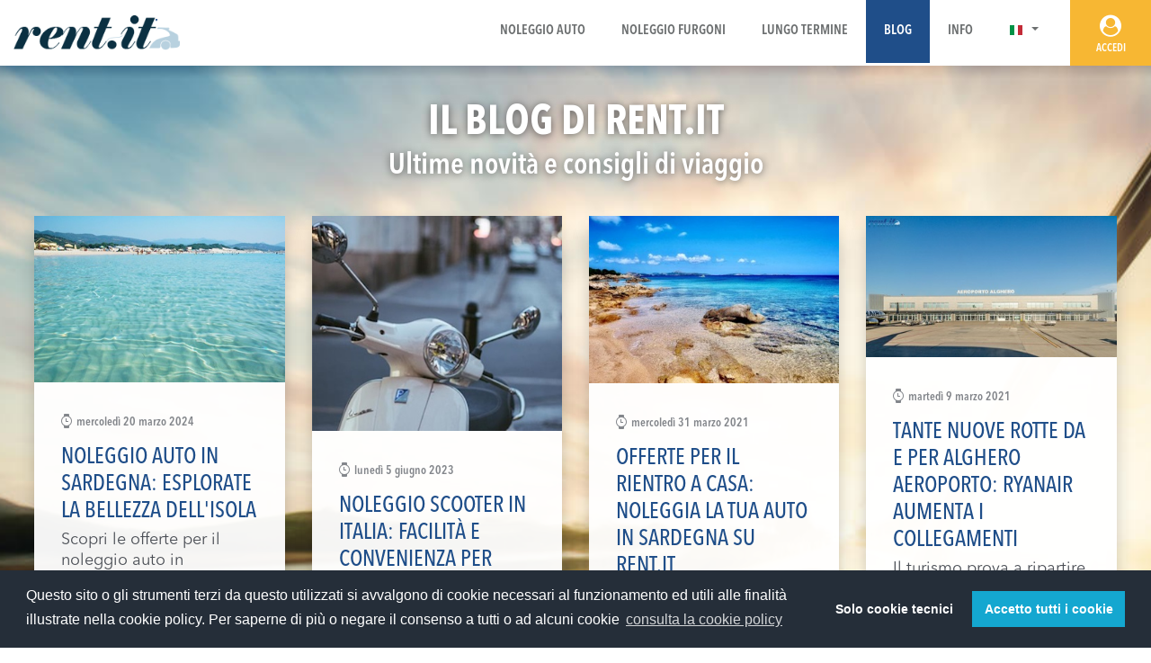

--- FILE ---
content_type: text/html; charset=utf-8
request_url: https://www.rent.it/news?tag=Alghero
body_size: 5702
content:

<!DOCTYPE html>
<html class="no-js">
<head>
<meta http-equiv="x-dns-prefetch-control" content="on">
<link rel="dns-prefetch" href="https://cdn.rent.it"><link rel="dns-prefetch" href="https://static.rent.it"><link rel="dns-prefetch" href="https://res.rent.it"><link rel="dns-prefetch" href="https://vlog.rent.it"><link rel="dns-prefetch" href="https://book.rent.it"><meta charset="utf-8" /><meta http-equiv="X-UA-Compatible" content="IE=edge" /><meta name="viewport" content="width=device-width, initial-scale=1.0, shrink-to-fit=no" /><title>
	Alghero - Il blog di Rent.it ultime novità e consigli di viaggio
</title><link rel="apple-touch-icon" href="https://cdn.rent.it/img/apple-touch-icon.png" /><link rel="apple-touch-icon" sizes="76x76" href="https://cdn.rent.it/img/apple-touch-icon-76x76.png" /><link rel="apple-touch-icon" sizes="120x120" href="https://cdn.rent.it/img/apple-touch-icon-120x120.png" /><link rel="apple-touch-icon" sizes="152x152" href="https://cdn.rent.it/img/apple-touch-icon-152x152.png" /><link rel="apple-touch-icon" sizes="180x180" href="https://cdn.rent.it/img/apple-touch-icon-180x180.png" /><link href="https://cdn.rent.it/bootstrap/4.6.2/css/bootstrap.min.css" rel="stylesheet" media="screen" /><link href="https://www.rent.it/css/style.css?v=20091601" rel="stylesheet" media="screen" /><link href="https://www.rent.it/css/font.css?v=20082601" rel="stylesheet" media="screen" /><link href="https://www.rent.it/css/font-awesome.min.css?v=20082601" rel="stylesheet" /><link href="https://www.rent.it/css/octicons.css?v=20082601" rel="stylesheet" /><link href="https://www.rent.it/css/flags_menu.css" rel="stylesheet" /><link href="https://cdn.rent.it/cookieconsent/v3.1/cookieconsent.min.css" rel="stylesheet" /><link href="https://cdn.rent.it/img/favicon.ico" rel="icon" type="image/x-icon" /><link href="https://cdn.rent.it/img/favicon.ico" rel="shortcut icon" type="image/x-icon" /><link rel="alternate" href="android-app://it.rent.android/" />
<script> var jsBaseUrl="https://www.rent.it/"; var jsPageTitle="Rent.it"; var jsContentType="HTMLContent"; var jsSiteArea=""; var jsLang="IT"; var jsServerTime = new Date(2026,0,30,17,15,46); </script>
<meta name="smartbanner:title" content="Rent.it Noleggio Auto" /><meta name="smartbanner:price" content="GRATIS" /><meta name="smartbanner:price-suffix-apple" content=" - su App Store" /><meta name="smartbanner:price-suffix-google" content=" - su Google Play" /><meta name="smartbanner:button" content="VAI" /><meta name="smartbanner:button-url-apple" content="https://apps.apple.com/it/app/rent-it-car-hire/id1365390783" /><meta name="smartbanner:author" content="RENT.IT" /><meta name="smartbanner:button-url-google" content="https://play.google.com/store/apps/details?id=it.rent.android" /><meta name="smartbanner:icon-apple" content="https://cdn.rent.it/img/app2018/icon_yellow_gradient.png" /><meta name="smartbanner:icon-google" content="https://cdn.rent.it/img/app2018/icon_yellow_gradient.png" /><meta name="smartbanner:enabled-platforms" content="android,ios" /><meta name="smartbanner:close-label" content="Close this banner" /><link rel="stylesheet" href="https://cdn.rent.it/smartbanner/1.25.0/smartbanner.min.css"><script src="https://cdn.rent.it/smartbanner/1.25.0/smartbanner.min.js"></script><meta property="fb:app_id" content="148101402899" /><meta property="og:type" content="article" /><meta property="og:site_name" content="Rent.it" /><meta property="og:url" content="https://www.rent.it/news?tag=Alghero" /><meta property="og:image" content="https://cdn.rent.it/img/RentIT-Headline-Generic-20170517-600x400.jpg" /><link rel="canonical" href="https://www.rent.it/news/" /><link rel="alternate" type="application/rss+xml" title="Rent.it Auto IT News" href="https://www.rent.it/rss" /><meta name="robots" content="index, follow" /><meta http-equiv="content-language" content="it-IT" />
<script> jsBaseUrl="https://www.rent.it/"; jsPageTitle="Alghero - Il blog di Rent.it ultime novit&#224; e consigli di viaggio"; jsContentType="ArticleList"; jsSiteArea="blog"; jsLang="IT"; </script>
<!-- MasterPage: default.master --><!-- RawUrl: /news?tag=Alghero -->
<meta name="description" content="Nel blog di Rent.it trovi informazioni, novità su autonoleggio e consigli per i tuoi viaggi. Rent.it ti offre il servizio di noleggio auto, camper e furgoni." /></head>
<body>

<header id="top">

   <div class="navigation">
      <nav class="navbar navbar-expand-lg navbar-light bg-white">
         <div class="service_area_mobile d-block d-sm-none">
            <div class="language dropdown lang_mobile">
               <a href="https://www.rent.it/" class="nav-link dropdown-toggle" id="navbarDropdown" data-toggle="dropdown" role="button" aria-haspopup="true" aria-expanded="false"><img src="/img/blank.png" class="flag flag-it"></a>
               <div class="dropdown-menu lang_list" aria-labelledby="navbarDropdown">
                  <a href="https://carhire.rent.it/" class="dropdown-item py-1"><img src="/img/blank.png" class="flag flag-gb">Car Hire</a>
<a href="https://carhire.rent.it/?currency=USD" class="dropdown-item py-1"><img src="/img/blank.png" class="flag flag-us">Car Rental</a>
<a href="https://mietwagen.rent.it/" class="dropdown-item py-1"><img src="/img/blank.png" class="flag flag-de">Mietwagen</a>
<a href="https://alquilerdecoche.rent.it/" class="dropdown-item py-1"><img src="/img/blank.png" class="flag flag-es">Alquiler de Coche</a>
<a href="https://locationdevoitures.rent.it/" class="dropdown-item py-1"><img src="/img/blank.png" class="flag flag-fr">Location de Voiture</a>
<a href="https://avtoprokat.rent.it/" class="dropdown-item py-1"><img src="/img/blank.png" class="flag flag-ru">Aвтопрокат</a>

               </div>
            </div>
            <div class="account">
               <a href="https://my.rent.it/start/"><i class="fa fa-user-circle icon"></i></a><!-- Not Logged on Mobile  -->
            </div>
         </div>
         <a class="navbar-brand" href="/"><img src="https://cdn.rent.it/img/logo-rentit.png" alt="Rent.it" class="img-fluid"></a>
         <button class="navbar-toggler collapsed" type="button" data-toggle="collapse" data-target="#navbarSupportedContent" aria-controls="navbarSupportedContent" aria-expanded="false" aria-label="Toggle navigation">
            <span class="navbar-toggler-icon"></span>
         </button>
         <div class="collapse navbar-collapse justify-content-end" id="navbarSupportedContent">
            <ul class="navbar-nav">
               <li id="main-menu-li-car" class="nav-item"><a class="nav-link" href="https://www.rent.it/">Noleggio Auto</a></li>
<!--<li id="main-menu-li-camper" class="nav-item"><a class="nav-link" href="https://noleggiocamper.rent.it/">Noleggio Camper</a></li>-->
<li id="main-menu-li-van" class="nav-item"><a class="nav-link" href="https://noleggiofurgoni.rent.it/">Noleggio Furgoni</a></li>
<li id="main-menu-li-nlt" class="nav-item"><a class="nav-link" href="https://noleggiolungotermine.rent.it/">Lungo Termine</a></li>
<li id="main-menu-li-blog" class="nav-item"><a class="nav-link" href="https://www.rent.it/news/">Blog</a></li>
<li id="main-menu-li-info" class="nav-item"><a class="nav-link" href="https://www.rent.it/informazioni/">Info</a></li>
               <li class="nav-item dropdown language d-none d-sm-block">
                  <a href="https://www.rent.it/" class="nav-link dropdown-toggle" id="navbarDropdown" data-toggle="dropdown" role="button" aria-haspopup="true" aria-expanded="false"><img src="/img/blank.png" class="flag flag-it"></a>
                  <div class="dropdown-menu lang_list" aria-labelledby="navbarDropdown">
                     <a href="https://carhire.rent.it/" class="dropdown-item py-1"><img src="/img/blank.png" class="flag flag-gb">Car Hire</a>
<a href="https://carhire.rent.it/?currency=USD" class="dropdown-item py-1"><img src="/img/blank.png" class="flag flag-us">Car Rental</a>
<a href="https://mietwagen.rent.it/" class="dropdown-item py-1"><img src="/img/blank.png" class="flag flag-de">Mietwagen</a>
<a href="https://alquilerdecoche.rent.it/" class="dropdown-item py-1"><img src="/img/blank.png" class="flag flag-es">Alquiler de Coche</a>
<a href="https://locationdevoitures.rent.it/" class="dropdown-item py-1"><img src="/img/blank.png" class="flag flag-fr">Location de Voiture</a>
<a href="https://avtoprokat.rent.it/" class="dropdown-item py-1"><img src="/img/blank.png" class="flag flag-ru">Aвтопрокат</a>

                  </div>
               </li>
               <li class="account d-none d-md-block">
                  <a href="https://my.rent.it/start/"><i class="fa fa-user-circle icon"></i><span>Accedi</span></a><!-- Not Logged on Desktop  -->
               </li>
            </ul>
         </div><!-- /.navbar-collapse -->
      </nav>
   </div>
</header>


<section id="cnt_blog_list">
<div class="container-fluid">
<div class="row">
<div class="section_title center"><h1 class="title_wh_big">IL BLOG DI RENT.IT</h1><h2 class="summary_wh">Ultime novit&agrave; e consigli di viaggio</h2></div>
<!-- Big Post -->
<div class="row">

<div class="col-sm-10 col-sm-offset-1 col-md-3 col-md-offset-0">
<div class="thumbnail big_post mbott30">
<a href="/news/381-noleggio_auto_in_sardegna_esplorate_la_bellezza_dell_isola/"><img src="https://static.rent.it/ImageServer.ashx?id=415&size=360" class="img-fluid" loading="lazy"></a>
<div class="caption">
<div class="date_post"><i class="octicon octicon-watch icon"></i>mercoledì 20 marzo 2024</div>
<h3 class="title"><a href="/news/381-noleggio_auto_in_sardegna_esplorate_la_bellezza_dell_isola/">Noleggio auto in Sardegna: esplorate la bellezza dell'isola</a></h3>
<p class="desc">Scopri le offerte per il noleggio auto in Sardegna di Rent.it. Prenota ora negli aeroporti di Alghero, Cagliari e Olbia. Tel. 079 0976250.</p>
</div>
</div>
</div>

<div class="col-sm-10 col-sm-offset-1 col-md-3 col-md-offset-0">
<div class="thumbnail big_post mbott30">
<a href="/news/355-noleggio_scooter_in_italia_facilita_e_convenienza_per_viaggiare/"><img src="https://static.rent.it/ImageServer.ashx?id=940&size=360" class="img-fluid" loading="lazy"></a>
<div class="caption">
<div class="date_post"><i class="octicon octicon-watch icon"></i>lunedì 5 giugno 2023</div>
<h3 class="title"><a href="/news/355-noleggio_scooter_in_italia_facilita_e_convenienza_per_viaggiare/">Noleggio Scooter in Italia: Facilità e Convenienza per Viaggiare</a></h3>
<p class="desc"></p>
</div>
</div>
</div>

<div class="col-sm-10 col-sm-offset-1 col-md-3 col-md-offset-0">
<div class="thumbnail big_post mbott30">
<a href="/news/325-offerte_per_il_rientro_a_casa_noleggia_la_tua_auto_in_sardegna_su_rentit/"><img src="https://static.rent.it/ImageServer.ashx?id=854&size=360" class="img-fluid" loading="lazy"></a>
<div class="caption">
<div class="date_post"><i class="octicon octicon-watch icon"></i>mercoledì 31 marzo 2021</div>
<h3 class="title"><a href="/news/325-offerte_per_il_rientro_a_casa_noleggia_la_tua_auto_in_sardegna_su_rentit/">Offerte per il rientro a casa: noleggia la tua auto in Sardegna su Rent.it</a></h3>
<p class="desc">Tante offerte per l'autonoleggio in Sardegna ora su Rent.it. Noleggia la tua auto negli aeroporti di Alghero, Cagliari e Olbia. Anche senza carta di credito</p>
</div>
</div>
</div>

<div class="col-sm-10 col-sm-offset-1 col-md-3 col-md-offset-0">
<div class="thumbnail big_post mbott30">
<a href="/news/323-tante_nuove_rotte_da_e_per_alghero_aeroporto_ryanair_aumenta_i_collegamenti/"><img src="https://static.rent.it/ImageServer.ashx?id=285&size=360" class="img-fluid" loading="lazy"></a>
<div class="caption">
<div class="date_post"><i class="octicon octicon-watch icon"></i>martedì 9 marzo 2021</div>
<h3 class="title"><a href="/news/323-tante_nuove_rotte_da_e_per_alghero_aeroporto_ryanair_aumenta_i_collegamenti/">Tante nuove rotte da e per Alghero aeroporto: Ryanair aumenta i collegamenti</a></h3>
<p class="desc">Il turismo prova a ripartire. Ryanair annuncia nuove rotte da e per l'aeroporto di Alghero. I voli sono già prenotabili. E con Rent.it trovi anche le migliori offerte per il noleggio auto nei vari aeroporti</p>
</div>
</div>
</div>

</div>
<div class="row"><div class="col-sm-10 col-sm-offset-1 col-md-12 col-md-offset-0"><div id="side_blog"><div class="row">

<div class="col-sm-12 col-md-6 col-md-offset-0"><div class="small_post"><div class="row">
<div class="col-md-4 thumb"><a href="/news/156-alghero_e_la_sardegna/"><img src="https://static.rent.it/ImageServer.ashx?id=9&size=360" class="img-fluid" loading="lazy"></a></div>
<div class="col-md-8">
<div class="date_post"><i class="octicon octicon-watch icon"></i>lunedì 15 maggio 2017</div>
<a href="/news/156-alghero_e_la_sardegna/"><h4 class="media-heading title">Alghero e la Sardegna</h4></a>
<p class="desc">Scoprite l'isola con un'auto a noleggio di Rent.it</p>
</div>
</div></div></div>

<div class="col-sm-12 col-md-6 col-md-offset-0"><div class="small_post"><div class="row">
<div class="col-md-4 thumb"><a href="/news/160-ryanair_annuncia_nuove_destinazioni_per_la_sardegna/"><img src="https://static.rent.it/ImageServer.ashx?id=21&size=360" class="img-fluid" loading="lazy"></a></div>
<div class="col-md-8">
<div class="date_post"><i class="octicon octicon-watch icon"></i>mercoledì 19 febbraio 2014</div>
<a href="/news/160-ryanair_annuncia_nuove_destinazioni_per_la_sardegna/"><h4 class="media-heading title">Ryanair annuncia nuove destinazioni per la Sardegna</h4></a>
<p class="desc">Il vettore low cost irlandes Ryanair intende rafforzare la propria presenza in Sardegna con numerose nuove rotte che collegheranno l'<b>aeroporto di Alghero</b> e l'<b>aeroporto di Cagliari</b> con molte nuove localit&agrave; in Italia e in Europa.</p>
</div>
</div></div></div>


</div></div></div></div>
</div>
</div>
</section>


<div class="clearfix"></div>
<div id="app"><div class="container-fluid"><div class="row">
<div class="d-none d-sm-block col-sm-2 col-md-2"><img src="https://www.rent.it/img/mobile-app.png" class="img-fluid img_mobile" loading="lazy"></div>
<div class="col-xs-12 col-sm-7 col-md-5"><div class="title">Scarica adesso l’app di Rent.it</div><div class="desc">Prenota il veicolo in totale <b>sicurezza</b> e <b>comodità</b> dai tuoi dispositivi mobili, <b>smartphone</b> e <b>tablet</b>.</div></div>
<div class="col-xs-10 col-sm-3 col-md-5"><div class="action_app"><div class="row">
<div class="col-xs-6 col-sm-9 col-md-5 col-md-offset-1 center text-center"><a href="https://apps.apple.com/it/app/rent-it-noleggio-auto/id1365390783" target="_blank"><img src="https://cdn.rent.it/img/app2018/Apple-60H_IT.png" class="img-fluid btn1" loading="lazy"></a></div>
<div class="col-xs-6 col-sm-9 col-md-5 center text-center"><a href="https://play.google.com/store/apps/details?id=it.rent.android&hl=IT" target="_blank"><img src="https://cdn.rent.it/img/app2018/google-play-60H_IT.png" class="img-fluid" loading="lazy"></a></div>
</div></div></div>
</div></div></div>
<footer id="footer_extended">
<div class="container-fluid"><div class="row">
<div class="col-sm-4 col-md-3"><div class="telephone_box">
<div class="supertitle blue mbott20"><i class="fa fa-volume-control-phone icon"></i>Chiamaci subito!</div>
<a href="tel:+390790976250" class="btn btn-primary btn-md btn-block btn_strong mbott20">+39 079 0976250</a>
<p class="text-uppercase blue"><b><b>dal lunedì al venerdì 9:00/19:00</b></b></p>
<span>Il numero telefonico dell'assistenza clienti non ha costi aggiuntivi. I costi di chiamata saranno quelli applicati dal vostro operatore.</span>
</div></div>
<div class="col-sm-4 col-md-3"><div class="menu">
<a href="https://www.rent.it/condizioni-di-utilizzo/">Condizioni di utilizzo</a>
<a href="https://www.rent.it/privacy-it/">Privacy e Cookie</a>
<a href="https://www.rent.it/newsletter-it/">Archivio newsletter</a>
<a href="https://www.rent.it/affiliazione/">Programma di affiliazione</a>
<a href="https://www.rent.it/opinioni_su_rent_it/">Opinioni su Rent.it</a>
<a href="https://www.rent.it/compagnie-di-noleggio/">Compagnie di noleggio</a>
<a href="https://www.rent.it/informazioni/">Chi Siamo</a>
</div></div>
<div class="col-sm-4 col-md-3">
<div class="newsletter-sending d-none"><div class="alert alert-warning" role="alert">Invio dati in corso...</div></div>
<div class="newsletter d-none"><div class="general_form">
<div class="form-group"><label for="NewsletterSubscribe">Iscriviti alla nostra newsletter</label><input type="email" class="form-control" id="NewsletterSubscribe" placeholder="lamiamail@nomedominio.it" data-newsletterauth="derhsv5nobrckc06"><span class="form-text alert-danger newsletter-emailerror d-none">Per favore, scrivi un indirizzo email valido per iscriverti alla newsletter</span><span class="form-text">Tieniti aggiornato sulle nostre offerte e novità</span></div>
<a href="#" class="btn btn-primary btn-block btn_light1" id="NewsletterSubscribeButton">Iscriviti</a>
</div></div>
<div class="newsletter-confirm d-none"><div class="alert alert-success" role="alert">Indirizzo di posta elettronica registrato con successo. Se non sei già iscritto, riceverai una email per confermare definitivamente la tua iscrizione.</div></div><div class="newsletter-error d-none"><div class="alert alert-danger" role="alert">Ops! Si è verificato un errore e stiamo cercando di correggerlo, riprova più tardi.</div></div>
</div>
<div class="col-sm-12 col-md-3"><div class="copy_social">
<div class="copyright mbott30"><img src="https://cdn.rent.it/img/logo-rentit-small.png" class="mbott20" loading="lazy"><p class="txt">&copy; 1999-2026 Rent.it Srl - P.IVA IT01390700902<br>Rent.it<sup>&reg;</sup> è un marchio registrato di Rent.it Srl</p></div>
<div class="social"><a href="https://www.facebook.com/Rent.it"><i class="fa fa-facebook icon"></i></a><a href="https://instagram.com/rent.it"><i class="fa fa-instagram icon"></i></a><a href="https://www.linkedin.com/company/rent-it-srl"><i class="fa fa-linkedin icon"></i></a><a href="https://autonoleggio.tumblr.com/"><i class="fa fa-tumblr icon"></i></a></div>
</div></div>
</div></div>
</footer>

<script src="https://cdn.rent.it/jquery/3.7.1/jquery-3.7.1.min.js"></script>
<script src="https://cdn.rent.it/bootstrap/4.6.2/js/bootstrap.bundle.min.js"></script>
<script src="https://cdn.rent.it/cookieconsent/v3.1/cookieconsent.min.js"></script>
<script src="/js/common.js?v=24031201"></script>




<script src="https://vlog.rent.it/scr" defer></script>
</body>
</html>


--- FILE ---
content_type: text/css
request_url: https://www.rent.it/css/style.css?v=20091601
body_size: 13183
content:
/* Default CSS */
* { margin: 0px 0px 0px 0px; padding: 0px 0px 0px 0px; }
h1,h2,h3 { margin: 0; padding: 0; }
a:hover { text-decoration: none; transition: background 0.2s ease-in; }
button:hover { transition: background 0.2s ease-in; }
/* Configurazione Tag Html */
html { height: 100%; }
body { margin: 0 auto; padding: 0px 0px 0px 0px; font-family: 'AvenirNextLTPro-Regular', sans-serif; font-size: 13px; color: #4b4f56; width: 100%; height: 100%; background-color: #fff; }
a { color: #1f4e89; }
   a:hover { color: #1f4e89; }
/* Generic */
.left { float: left; }
.right { float: right; }
.center { margin: 0 auto; }
.clear { clear: both; }
.overflow { overflow: hidden; }
.fixed { position: fixed; top: 0; left: 0; right: 0; z-index: 999; }
.w100 { width: 100%; }
.w80 { width: 80%; }
.w70 { width: 70%; }
.w60 { width: 60%; }
.w50 { width: 50%; }
.w40 { width: 40%; }
.w30 { width: 30%; }
.w20 { width: 20%; }
.w10 { width: 10%; }
.nomarg { margin: 0; }
.nopadd { padding: 0; }
.noborder { border: none; }
.padd_lr2 { padding: 0 1px 0 1px; }
.padd10 { padding: 10%; }
.padd4 { padding: 4%; }
.padd3 { padding: 3%; }
.padd5-10 { padding: 5% 10% !important; }

.embed-responsive-custom { padding-bottom: 30%; }
.iframeBookingContainer { width: 100%; min-width: 300px; min-height: 600px; }
.iframeBookingPure { border: 0; width: 100%; min-height: 600px; }
span.caption { font-size:9px; }
.share .fa { margin-left: 5px; font-size: 32px; color:#ffffff; }
.share .fa-facebook { background-color: #3b5998; padding: 10px 17px; }
.share .fa-whatsapp { background-color: #25D366; padding: 10px 12px; }

@media screen and (max-width: 991px) { 
   .padd5-10 { padding: 5% 0 !important; }
}

.padd5-0 { padding: 5% 0% !important; }
.mb0 { margin-bottom: 0 !important; }
.mt0 { margin-top: 0 !important; }
.mbott10 { margin-bottom: 10px; }
.mbott20 { margin-bottom: 20px; }
.mbott30 { margin-bottom: 30px; }
.mbott50 { margin-bottom: 50px; }
.mbott100 { margin-bottom: 100px; }
.mtop10 { margin-top: 10px; }
.mtop20 { margin-top: 20px; }
.mtop30 { margin-top: 30px; }
.mtop90 { margin-top: 90px; }
.lineh40 { line-height: 40px; }
/* Colorization */
/* Setting Font */
.fnt1 { font-family: 'AvenirNextLTPro-Cn', sans-serif; }
.fnt2 { font-family: 'AvenirNextLTPro-Regular', sans-serif; }
.fnt3 { font-family: 'AvenirNextLTPro-MediumCn', sans-serif; }
.fnt4 { font-family: 'AvenirNextLTPro-Medium', sans-serif; }
.fnt5 { font-family: 'AvenirNextLTPro-DemiCn', sans-serif; }
.fnt6 { font-family: 'AvenirNextLTPro-Demi', sans-serif; }
.fnt7 { font-family: 'AvenirNextLTPro-BoldCn', sans-serif; }
.fnt8 { font-family: 'AvenirNextLTPro-Bold', sans-serif; }
.fnt9 { font-family: 'AvenirNextLTPro-HeavyCn', sans-serif; }
/* Mixins */
.clear { clear: both; }
.overflow { overflow: hidden; }
.dropshadow1 { color: #fff; text-shadow: 0px 1px 8px #5d5d5d; }
.box-shadow1 { box-shadow: 0px 13px 21px -5px rgba(0, 0, 0, 0.3); -webkit-box-shadow: 0px 13px 21px -5px rgba(0, 0, 0, 0.3); -moz-box-shadow: 0px 13px 21px -5px rgba(0, 0, 0, 0.3); }
/* Common Style */
.hypertitle { color: #1f4e89; font-family: 'AvenirNextLTPro-HeavyCn', sans-serif; font-size: 32px; text-transform: uppercase; }
.megatitle { color: #1f4e89; font-family: 'AvenirNextLTPro-DemiCn', sans-serif; text-transform: uppercase; font-size: 30px; }
   .megatitle .more_light { color: #5e6165; font-family: 'AvenirNextLTPro-Cn', sans-serif; text-transform: none; }
.supertitle { color: #5e6165; font-family: 'AvenirNextLTPro-DemiCn', sans-serif; font-size: 22px; }
   .supertitle.border { padding-bottom: 20px; border-bottom: 2px solid #f8fafb; }
.strongtitle { font-family: 'AvenirNextLTPro-Bold', sans-serif; font-size: 25px; }
.summary { color: #0b3042; font-family: 'AvenirNextLTPro-Cn', sans-serif; font-size: 19px; }
.dialogue { color: #525558; font-family: 'AvenirNextLTPro-DemiCn', sans-serif; font-size: 16px; }
.title_content { margin-bottom: 30px; font-family: 'AvenirNextLTPro-MediumCn', sans-serif; text-transform: uppercase; font-size: 16px; color: #525558; }
   .title_content .icon { margin-right: 12px; padding: 6px 8px; background: #f7b733; color: #ffffff; font-size: 20px; -webkit-border-radius: 3px; -moz-border-radius: 3px; border-radius: 3px; }
.title_wh_big { font-family: 'AvenirNextLTPro-DemiCn', sans-serif; text-transform: uppercase; font-size: 42px; }
.summary_wh { font-family: 'AvenirNextLTPro-DemiCn', sans-serif; font-size: 23px; }
.section_title { margin-bottom: 3%; text-align: center; color: #fff; text-shadow: 0px 1px 8px #5d5d5d; }
   .section_title.min { margin-bottom: 0; }

@media screen and (max-width: 767px) {
   .section_title { margin-bottom: 11%; }
}

.section_title h1 { font-family: 'AvenirNextLTPro-BoldCn', sans-serif; text-transform: uppercase; font-size: 45px; }
@media screen and (max-width: 767px) {
   .section_title h1 { font-size: 34px; }
}

.section_title h2 { font-family: 'AvenirNextLTPro-DemiCn', sans-serif; font-size: 33px; }
@media screen and (max-width: 767px) {
   .section_title h2 { font-size: 21px; }
}

.section_title h3 { font-family: 'AvenirNextLTPro-DemiCn', sans-serif; font-size: 28px; }
@media screen and (max-width: 767px) {
   .section_title h3 { font-size: 18px; }
}

.regular_box { padding: 5%; }
   .regular_box .regular_text { font-size: 22px; font-family: 'AvenirNextLTPro-MediumCn', sans-serif; }
      .regular_box .regular_text.list { display: block; }
         .regular_box .regular_text.list .icon { margin-right: 5px; font-size: 17px; }
#common_page { padding: 5% 0; }
   #common_page div p { margin-bottom: 20px; padding-right: 10px; font-size: 16px; line-height: 30px; }
   #common_page div ul, #common_page div ol { font-size: 16px; margin-left: 20px; }
   #common_page .thumbnail { margin: 0 20px 20px 0; float: left; }
      #common_page .thumbnail img { display: block; }

@media screen and (max-width: 991px) {
   #common_page div p { padding-right: 0; }
}
@media screen and (max-width: 767px) {
   #common_page { padding: 5%; }
}

.blue { color: #1f4e89; }
.orange { color: #f7b733; }
.b_blue { background: #1f4e89; }
.b_orange { background: #f7b733; }
.b_white { background: #ffffff; }
.ok { color: #21b61a; }
.ko { color: #cc0000; }
.almostok { color: #f6ac15; }
.bkglight { background: #eff5f7; }
.bkglighter { background: #f8fafb; }
.bkglightest { background: #f5f8f9; }
.sky { background: #e7eff2; }
/* UL list*/
ul.general_list { list-style-type: none; }
   ul.general_list li { margin-bottom: 10px; }
      ul.general_list li ul { list-style-type: square; margin-left: 40px; }
         ul.general_list li ul li { margin-bottom: 0; }
      ul.general_list li.evident { font-family: 'AvenirNextLTPro-DemiCn', sans-serif; font-size: 16px; color: #1f4e89; /*background: @lighter-color;*/ }
ul.content_list { margin-left: 18px; }
   ul.content_list li { list-style-type: square; }
#cnt_top { padding: 3% 10%; }

@media screen and (max-width: 767px) {
   #cnt_top { padding: 30px; }
}

.cnt_common { padding: 3% 10%; }
/* Button Style */
.btn_light1 { padding: 7px 20px; background: transparent; border: 1px solid #b8d1df !important; color: #1f4e89; text-transform: uppercase; font-family: 'AvenirNextLTPro-Demi', sans-serif; font-size: 13px; -webkit-border-radius: 3px; -moz-border-radius: 3px; border-radius: 3px; }
   .btn_light1:hover { background: #1f4e89; color: #ffffff; }
   .btn_light1 .icon { padding-left: 5px; }
.btn_light2 { background: transparent; color: #1f4e89; text-transform: uppercase; font-family: 'AvenirNextLTPro-Demi', sans-serif; font-size: 12px; }
   .btn_light2:hover { color: #5e6165; }
   .btn_light2 .icon { padding: 1px 0 0 8px; font-size: 15px; }
.btn_select { padding: 7px 20px; background: #ffffff; border: 1px solid #b8d1df; color: #1f4e89; text-transform: uppercase; font-family: 'AvenirNextLTPro-Demi', sans-serif; font-size: 12px; -webkit-border-radius: 3px; -moz-border-radius: 3px; border-radius: 3px; }
   .btn_select:hover { background: #1f4e89; color: #ffffff; }
   .btn_select .icon { padding-left: 5px; }
   .btn_select.selected { background: #f7b733; border: 1px solid #f7b733; color: #ffffff; }
      .btn_select.selected:hover { background: #1f4e89; border: 1px solid #1f4e89; }
.btn_strong { padding: 10px 30px; background: #f7b733; color: #ffffff; text-transform: uppercase; font-family: 'AvenirNextLTPro-BoldCn', sans-serif; font-size: 16px; }
   .btn_strong .icon { margin-left: 10px; }
.btn_strong_inverted { padding: 10px 30px; background: #1f4e89; color: #ffffff; text-transform: uppercase; font-family: 'AvenirNextLTPro-BoldCn', sans-serif; font-size: 16px; }
   .btn_strong_inverted .icon { margin-left: 10px; }
   .btn_strong_inverted:hover { background: #f7b733; color: #ffffff; }
.btn_strong_inverted_howh { padding: 10px 30px; background: #1f4e89; color: #ffffff; text-transform: uppercase; font-family: 'AvenirNextLTPro-BoldCn', sans-serif; font-size: 16px; }
   .btn_strong_inverted_howh .icon { margin-left: 10px; }
   .btn_strong_inverted_howh:hover { background: #ffffff; color: #1f4e89; }
.btn_strong_neutral { padding: 10px 30px; background: none; color: #1f4e89; text-transform: uppercase; font-family: 'AvenirNextLTPro-BoldCn', sans-serif; font-size: 16px; }
   .btn_strong_neutral:hover { background: none; color: #525558; }
.btn_ghost { border: 1px solid #fff; -webkit-border-radius: 3px; -moz-border-radius: 3px; border-radius: 3px; color: #fff; font-size: 15px; font-family: 'AvenirNextLTPro-Demi', sans-serif; text-align: center; text-transform: uppercase; padding: 10px 40px; }
   .btn_ghost:hover { background-color: #ffffff; color: #1f4e89; }
.btn { border: none; }
/* Container Empty */
#cnt_empty { padding: 3% 10%; width: 100%; height: 100%; background: #eff5f7; /* Container Loading */ }
   #cnt_empty .box { padding: 5% 3%; background: #fff; }
   #cnt_empty .title { font-family: 'AvenirNextLTPro-DemiCn', sans-serif; margin-bottom: 3%; color: #1f4e89; font-size: 32px; text-transform: uppercase; text-align: center; }
   #cnt_empty .subtitle { margin-bottom: 7%; color: #8d9094; font-family: 'AvenirNextLTPro-MediumCn', sans-serif; font-size: 24px; text-align: center; }
   #cnt_empty .brand { text-align: center; }
      #cnt_empty .brand .single_brand { margin-bottom: 40px; }
         #cnt_empty .brand .single_brand img { display: inline; max-height: 35px; margin-right: 20px; }
         #cnt_empty .brand .single_brand .icon { font-size: 21px; color: #21b61a; }
         #cnt_empty .brand .single_brand.searching img { opacity: 0.2; }
         #cnt_empty .brand .single_brand.searching .icon { color: #1f4e89; }

@media screen and (max-width: 767px) {
   #cnt_empty { padding: 5% 0; }
      #cnt_empty .box { padding: 8% 6%; }
      #cnt_empty .subtitle { margin-bottom: 50px; font-size: 21px; }
}
/* Header */
#top { margin: 0; clear: both; }
   #top .logo { margin: 0 0 0 0; clear: both; overflow: hidden; }
   /* Navigation Bar */
   #top .navbar { margin-bottom: 0; padding:0; text-transform: uppercase; font-size: 15px; background-color: #fff; }
   #top .navbar-nav { margin: 0; padding: 0; }
   #top .navbar-nav .nav-item .nav-link { color: #6c6f70;padding: 24px 20px; font-family: 'AvenirNextLTPro-DemiCn', sans-serif; }
      #top .navbar-nav .nav-item .nav-link:hover { color: #1f4e89; background: #f5f8f9; }
   #top .navbar-nav .nav-item.current .nav-link,
   #top .navbar-nav .nav-item.current  .nav-link:hover { color: #fff; background: #1f4e89; }
   #top .navbar-light .navbar-nav > li.bcrumb > a:hover { background-color: transparent; }
   #top .navbar-light { border: inherit; }
      #top .navbar-light .navbar-collapse,
      #top .navbar-light .navbar-form { border: inherit; }

@media screen and (max-width: 1082px) and (min-width: 992px) {
   #top .navbar-nav .nav-item .nav-link { padding: 24px 13px; }
}

#top .navbar-nav > li > .dropdown-menu { /*min-width: 178px;*/ border: none; box-shadow: none; -webkit-box-shadow: none; }
#top .navbar-light .navbar-nav > .open > a,
#top .navbar-light .navbar-nav > .open > a:hover,
#top .navbar-light .navbar-nav > .language > a:hover,
#top .navbar-light .navbar-nav > .open > a:focus { background: #fff; }
#top .navbar-light .navbar-nav > .logged.open > a#user_area:focus { background: #1f4e89; }
#top .navbar-brand { margin: 0; padding: 0 0 0 15px; }
#top .navbar-brand > img { width: 81%; }
@media screen and (max-width: 767px) {
   #top .navbar-brand > img { width: 71%; }
}

#top .lang_list { padding: 0 0 10px 10px; width: 180px; left: -15px; margin-top:-1px; background: rgba(239, 245, 247, 0.95); -webkit-border-radius: 0 0 0 3px; -moz-border-radius: 0 0 0 3px; border-radius: 0 0 0 3px; }
#top .lang_list .dropdown-item { padding:0; margin-bottom: 3px; }

@media screen and (min-width: 992px) and (max-width: 1080px) {
   #top .lang_list { width: 152px; left: 5px; }
}

@media screen and (min-width: 1081px) and (max-width: 1199px) {
   #top .lang_list { width: 174px; left: 5px; }
}

#top .language a { font-size: 14px; text-transform: none; font-family: 'AvenirNextLTPro-MediumCn', sans-serif; color: #6c6f70; }
   #top .language a:hover { color: #1f4e89; background-color: initial; }
   #top .language a img { margin-right: 5px; }

#top .navbar-nav .account { margin:0 0 0 15px; min-width: 90px; position:relative; float:left; }
#top .navbar-nav .account a { padding: 16px 20px 10px 20px; color: #fff; background: #f7b733; text-align: center; position:relative; display:block; font-family:'AvenirNextLTPro-DemiCn', sans-serif; }
   #top .navbar-nav .account a:hover { background: #1f4e89; color: #ffffff; }
#top .navbar-nav .account .icon { margin-bottom: 3px; font-size: 24px; }
#top .navbar-nav .account span { display: block; font-size: 12px; }
#top .navbar-nav .account.logged { min-width: 90px; }
   #top .navbar-nav .account.logged a { line-height: 14px; }
   #top .navbar-nav .account.logged .icon { font-size: 17px; }
   #top .navbar-nav .account.logged .hello { font-family: 'AvenirNextLTPro-Cn', sans-serif; font-size: 11px; }
   #top .navbar-nav .account.logged .name { font-family: 'AvenirNextLTPro-MediumCn', sans-serif; text-transform: none; font-size: 11px; width: 50px; white-space: nowrap; overflow: hidden; text-overflow: ellipsis; }
   #top .navbar-nav .account.logged .user_area { padding: 0; position: absolute; right: 0px; left: inherit; font-size: 12px; font-family: 'AvenirNextLTPro-MediumCn', sans-serif; text-align: right; }
      #top .navbar-nav .account.logged .user_area a { text-align: right; }
      #top .navbar-nav .account.logged .user_area .icon { margin-left: 10px; font-size: 10px; }

@media screen and (min-width: 768px) and (max-width: 991px) {
   #top .dropdown-menu { border: none; box-shadow: none; -webkit-box-shadow: none; }
      #top .dropdown-menu.user_area { padding: 0; position: absolute; top: 27px; right: 0px; left: inherit; font-size: 12px; font-family: 'AvenirNextLTPro-MediumCn', sans-serif; text-align: right; }
         #top .dropdown-menu.user_area a { text-align: right; padding: 11px 20px 10px 20px; color: #fff; background: #f7b733; text-transform: uppercase; font-size: 13px; }
            #top .dropdown-menu.user_area a:hover { background: #1f4e89; }
         #top .dropdown-menu.user_area .icon { margin-left: 10px; font-size: 10px; }
   #top.booking .dropdown-menu.user_area { top: 68px; }
}
/* Container Booking Home */
#cnt_booking_home { padding: 3% 10%; background-size: cover !important; }

@media screen and (max-width: 1252px) and (min-width: 992px) {
   #cnt_booking_home { padding: 3% 6%; }
}

@media screen and (max-width: 767px) {
   #cnt_booking_home { padding: 9% 10%; background-attachment: fixed; background-position: bottom center; }
}

.booking_row { background-color: rgba(0, 0, 0, 0.7); -webkit-border-radius: 0 3px 3px 0; -moz-border-radius: 0 3px 3px 0; border-radius: 0 3px 3px 0; }
.start_booking { padding: 0 4% 4% 4%; background: #f8fafb; /*background: rgba(255,255,255,0.9);*/ -webkit-border-radius: 3px 0 0 3px; -moz-border-radius: 3px 0 0 3px; border-radius: 3px 0 0 3px; }
   .start_booking .date .input-group-prepend { padding: 0; background: none; border: none; }
      .start_booking .date .input-group-prepend .icon { font-size: 40px; color: #a2a7b0; }
   .start_booking .date .form-control { background: none; border: inherit; -webkit-box-shadow: none; box-shadow: none; webkit-box-shadow: none; }
      .start_booking .date .form-control:focus { background: none; }
#cnt_booking { padding: 3% 0; background: #eff5f7; /*
	.container-fluid {
		padding-right: 30px;
		@media screen and (max-width: 992px) {
			padding-right: 15px;
		}		
	}
	*/ }
#main_booking .recap_single { padding-bottom: 20px; }
#sidebar { padding-left: 0; border-left: 7px solid #1f4e89; }
   #sidebar .recap_single { margin-bottom: 20px; padding-left: 20px; padding-bottom: 0; }
   #sidebar .side_price .recap_single { margin-bottom: 15px; }
      #sidebar .side_price .recap_single .desc { font-family: 'AvenirNextLTPro-Cn', sans-serif; font-size: 15px; }
      #sidebar .side_price .recap_single .num { font-family: 'AvenirNextLTPro-Demi', sans-serif; font-size: 14px; }
      #sidebar .side_price .recap_single.big { background: #e7eff2; margin-bottom: 0; padding-bottom: 8px; padding-top: 8px; }
         #sidebar .side_price .recap_single.big .desc { font-family: 'AvenirNextLTPro-BoldCn', sans-serif; }
         #sidebar .side_price .recap_single.big .num { font-family: 'AvenirNextLTPro-Bold', sans-serif; color: #1f4e89; }
#side_content { padding: 18px 0 0 1px; clear: both; overflow: hidden; }
   #side_content .title_content { margin-bottom: 30px; padding-left: 20px; font-family: 'AvenirNextLTPro-MediumCn', sans-serif; text-transform: uppercase; font-size: 16px; color: #525558; }
      #side_content .title_content .icon { margin-right: 12px; padding: 6px 8px; background: #f7b733; color: #ffffff; font-size: 20px; }
   #side_content .type { margin-bottom: 10px; padding-left: 20px; position: relative; display: block; color: #1f4e89; font-family: 'AvenirNextLTPro-DemiCn', sans-serif; font-size: 14px; text-transform: uppercase; }
      #side_content .type .arrow { position: absolute; top: -2px; left: -2px; }
      #side_content .type .icon { margin: -3px 0 0 10px; font-size: 12px; color: #a2a7b0; }
   #side_content .feature { margin-bottom: 20px; padding-left: 20px; clear: both; overflow: hidden; }
      #side_content .feature .reset { margin: 0 10px 10px 0; color: #1f4e89; text-transform: uppercase; text-decoration: underline; font-family: 'AvenirNextLTPro-Cn', sans-serif; font-size: 12px; }
      #side_content .feature .form-inline { margin-bottom: 10px; clear: both; overflow: hidden; }
   #side_content .recap { border: none; }
/* Booking Breadcrumb */
.bcrumb_row { font-size: 13px; }
   .bcrumb_row .bcrumb span { margin-right: 10px; -webkit-border-radius: 100%; -moz-border-radius: 100%; border-radius: 100%; display: inline-block; color: #1f4e89; font-size: 13px; font-family: 'AvenirNextLTPro-BoldCn', sans-serif; text-align: center; background: #eff5f7; width: 20px; height: 20px; line-height: 20px; }
   .bcrumb_row .bcrumb.curr span { color: #ffffff; background: #1f4e89; }
.tabb { margin: 0 auto; margin-bottom: 30px; text-align: center; }
   .tabb .nav-tabs > li.active a { background: #f7b733; }
      .tabb .nav-tabs > li.active a:hover,
      .tabb .nav-tabs > li.active a:focus { border: none; color: #ffffff; }
   .tabb .nav-tabs > li > a { width: 140px; border: none; background: inherit; padding: 20px 0; background: #1f4e89; color: #ffffff; display: block; text-align: center; text-transform: uppercase; font-family: 'AvenirNextLTPro-DemiCn', sans-serif; -webkit-border-radius: 0 0 3px 3px !important; -moz-border-radius: 0 0 3px 3px !important; border-radius: 0 0 3px 3px !important; }
      .tabb .nav-tabs > li > a .flag { position: absolute; top: 28px; left: 47px; width: auto !important; }

@media screen and (min-width: 767px) {
   .tabb .nav-tabs > li > a .flag { top:; }
}

.tabb .nav-tabs > li > a:hover { background: #f7b733; color: #ffffff; border-bottom: none; transition: background 0.2s ease-in; }
.tabb .nav-tabs > li > a img { margin: 0 auto; margin-bottom: 8px; width: 64px; display: block; text-align: center; }
.tabb .nav-tabs > li > a .icon { margin: 0 auto; margin-bottom: 12px; font-size: 28px; display: block; text-align: center; }
.choose_tab { padding: 20px 0; background: #1f4e89; color: #ffffff; display: block; text-align: center; text-transform: uppercase; font-family: 'AvenirNextLTPro-DemiCn', sans-serif; }
   .choose_tab.current,
   .choose_tab:hover,
   .choose_tab:focus { background: #f7b733; color: #ffffff; }
   .choose_tab img { margin: 0 auto; margin-bottom: 8px; width: 64px; display: block; text-align: center; }
   .choose_tab .icon { margin: 0 auto; margin-bottom: 12px; font-size: 28px; display: block; text-align: center; }
/* Recap Reservation*/
.recap { margin: 20px 0; font-family: 'AvenirNextLTPro-Regular', sans-serif; clear: both; overflow: hidden; border-bottom: 2px solid #f8fafb; }
   .recap .icon { font-size: 21px; color: #a2a7b0; }
   .recap .title { text-transform: uppercase; color: #0b3042; }
   .recap .info { color: #5e6165; }
   .recap .media-left,
   .recap .media > .float-left { padding-right: 20px; }
.recap_actions { margin-bottom: 20px; padding-top: 20px; overflow: hidden; }
.counter { font-size: 17px; font-family: 'AvenirNextLTPro-Cn', sans-serif; }
   .counter .number { color: #f7b733; font-family: 'AvenirNextLTPro-Demi', sans-serif; }
   .counter .price { margin-left: 4px; padding: 1px 5px; -webkit-border-radius: 3px; -moz-border-radius: 3px; border-radius: 3px; background: #1f4e89; color: #ffffff; font-size: 16px; }
/* Confirm Reservation */
#cnt_confirm_booking { background: #e7eff2; }
   #cnt_confirm_booking .confirm_message { padding: 8% 4%; }
      #cnt_confirm_booking .confirm_message .status { color: #1f4e89; font-size: 28px; font-family: 'AvenirNextLTPro-Cn', sans-serif; }
         #cnt_confirm_booking .confirm_message .status .icon { margin-right: 15px; font-size: 37px; }
      #cnt_confirm_booking .confirm_message .status_description { padding-left: 53px; font-family: 'AvenirNextLTPro-Cn', sans-serif; font-size: 21px; }

@media screen and (max-width: 767px) {
   #cnt_confirm_booking .confirm_message .status_description { padding-left: 0; }
}

#cnt_confirm_booking .confirm_resume { padding: 8% 4%; background: #ffffff; }
   #cnt_confirm_booking .confirm_resume .number { color: #1f4e89; font-family: 'AvenirNextLTPro-Bold', sans-serif; font-size: 18px; }
   #cnt_confirm_booking .confirm_resume .type { color: #1f4e89; font-size: 14px; font-family: 'AvenirNextLTPro-Demi', sans-serif; }
   #cnt_confirm_booking .confirm_resume .side_price .recap_single { margin-bottom: 15px; }
      #cnt_confirm_booking .confirm_resume .side_price .recap_single .desc { font-family: 'AvenirNextLTPro-Cn', sans-serif; font-size: 15px; }
      #cnt_confirm_booking .confirm_resume .side_price .recap_single .num { font-family: 'AvenirNextLTPro-Demi', sans-serif; font-size: 14px; }
      #cnt_confirm_booking .confirm_resume .side_price .recap_single.big { background: #f8fafb; margin-bottom: 0; padding-bottom: 8px; padding-top: 8px; }
         #cnt_confirm_booking .confirm_resume .side_price .recap_single.big .desc { font-family: 'AvenirNextLTPro-BoldCn', sans-serif; }
         #cnt_confirm_booking .confirm_resume .side_price .recap_single.big .num { font-family: 'AvenirNextLTPro-Bold', sans-serif; color: #1f4e89; }
/* Stili Generali Form */
.general_form { /*.form-group { margin-bottom: 21px; }*/ }
   .general_form label { font-family: 'AvenirNextLTPro-DemiCn', sans-serif; color: #8d9094; font-size: 16px; text-transform: uppercase; }
   .general_form .form-control { margin-bottom: 15px; padding: 14px 20px; height: inherit; background-color: rgba(255, 255, 255, 0.8); color: #4b4f56; border-radius: inherit; border: inherit; border-bottom: 3px solid #4175b2; }
      .general_form .form-control.warning { border-bottom: 3px solid #cc0000; }
      .general_form .form-control:focus { background: #fff; }
   .general_form .checkbox checkbox { padding: 14px 20px; height: inherit; background-color: rgba(255, 255, 255, 0.5); color: #4b4f56; border-radius: inherit; border: inherit; border-bottom: 3px solid #4175b2; }
   .general_form .checkbox.warning label { color: #c00; }
   .general_form .checkbox label { font-family: 'AvenirNextLTPro-Regular', sans-serif; color: #4b4f56; font-size: 14px; text-transform: inherit; }
   .general_form .btn.btn-secondary.submit { background: #f7b733; padding: 10px 50px; color: #fff; border: none; font-family: 'AvenirNextLTPro-Demi', sans-serif; -webkit-border-radius: 3px; -moz-border-radius: 3px; border-radius: 3px; font-size: 13px; text-transform: uppercase; }
      .general_form .btn.btn-secondary.submit:hover { background: #1f4e89; }
   .general_form fieldset { padding: 4%; border: 1px solid #ffffff; }
   .general_form legend { margin-bottom: 20px; padding: 5px; border-bottom: 0; font-size: 15px; font-family: 'AvenirNextLTPro-DemiCn', sans-serif; color: #1f4e89; background: #e7eff2; text-transform: uppercase; text-align: center; }
   .general_form .error_list { padding: 20px; background: #ffe6e6; -webkit-border-radius: 3px; -moz-border-radius: 3px; border-radius: 3px; border: 1px rgba(204, 0, 0, 0.28) solid; }
      .general_form .error_list .icon { margin-right: 10px; }
      .general_form .error_list .title { margin-bottom: 20px; text-transform: uppercase; font-size: 18px; color: #c00; font-family: 'AvenirNextLTPro-DemiCn', sans-serif; }
/* Box Punti di forza */
.why_choose { padding: 4%; /*background: rgba(25,30,36,0.85);*/ color: #fff; }

@media screen and (max-width: 767px) {
   .why_choose { padding: 6% 9%; }
}

@media screen and (min-width: 768px) and (max-width: 992px) {
   .why_choose { padding: 6% 4%; }
}

.why_choose .title { margin-bottom: 60px; padding-bottom: 40px; color: #fff; text-align: center; font-family: 'AvenirNextLTPro-BoldCn', sans-serif; font-size: 28px; border-bottom: 1px solid #908f8c; }

@media screen and (max-width: 767px) {
   .why_choose .title { padding: 20px 0 30px 0; margin-bottom: 40px; }
}

.why_choose .icon { font-size: 50px; }

@media screen and (max-width: 767px) {
   .why_choose .icon { font-size: 38px; }
}

.why_choose .media { margin-bottom: 40px; }
   .why_choose .media.last { margin-bottom: 0px; }
.why_choose .media-left { padding-right: 25px; min-width: 75px; }
.why_choose .media-heading { padding-top: 5px; font-size: 20px; text-transform: uppercase; font-family: 'AvenirNextLTPro-Demi', sans-serif; }
.why_choose .media-text { font-size: 16px; font-family: 'AvenirNextLTPro-Regular', sans-serif; }
/* Risultati di ricerca */
#search_result { position: relative; }
.minimize { background: #eff5f7; padding: 5px 10px; font-size: 13px; position: absolute; top: 0px; right: 30px; z-index: 999; }
   .minimize .icon { color: #1f4e89; }
.item { margin-bottom: 30px; padding: 30px; background: #ffffff; -webkit-border-radius: 3px; -moz-border-radius: 3px; border-radius: 3px; overflow: hidden; }
   .item.last { margin-bottom: 0; }
   .item .short_review { color: #5e6165; }
      .item .short_review .t1 { font-family: 'AvenirNextLTPro-DemiCn', sans-serif; font-size: 12px; display: block; }
      .item .short_review .t2 { font-family: 'AvenirNextLTPro-BoldCn', sans-serif; font-size: 16px; }
   .item .title { color: #1f4e89; text-transform: uppercase; font-family: 'AvenirNextLTPro-DemiCn', sans-serif; font-size: 29px; }
   .item .subtitle { margin-bottom: 22px; color: #5e6165; font-family: 'AvenirNextLTPro-BoldCn', sans-serif; font-size: 17px; }
   .item .feat_list { margin-bottom: 40px; display: inline-block; }
      .item .feat_list .feat_single { font-size: 20px; margin-right: 10px; font-family: 'AvenirNextLTPro-Regular', sans-serif; }
         .item .feat_list .feat_single .icon { margin-right: 5px; font-size: 19px; color: #f7b733; }
         .item .feat_list .feat_single a { font-family: 'AvenirNextLTPro-DemiCn', sans-serif; color: #5e6165; font-size: 12px; text-transform: uppercase; text-decoration: underline; }
         .item .feat_list .feat_single.type { padding: 7px 0 0 10px; font-family: 'AvenirNextLTPro-Medium', sans-serif; color: #5e6165; font-size: 12px; border: none; text-transform: uppercase; }
   .item .feat_list_small .feat_small,
   .item .feat_list_small .btn-secondary.lnk_popover { padding: 0; font-family: 'AvenirNextLTPro-Medium', sans-serif; color: #5e6165; font-size: 12px; border: none; }
      .item .feat_list_small .feat_small .btn-secondary.lnk_popover,
      .item .feat_list_small .btn-secondary.lnk_popover .btn-secondary.lnk_popover { text-decoration: underline; }
      .item .feat_list_small .feat_small:hover,
      .item .feat_list_small .btn-secondary.lnk_popover:hover { background: none; }
   .item .price { margin: 15px 0 30px 0; float: right; color: #1f4e89; clear: both; overflow: hidden; }

@media screen and (min-width: 768px) and (max-width: 991px) {
   .item .price { margin-top: 25px; margin-bottom: 0; float: left; }
}

.item .price .icon { font-size: 18px; }
   .item .price .icon.ok { color: #21b61a; }
   .item .price .icon.ko { color: #cc0000; }
.item .price .currency,
.item .price .iva { font-size: 18px; font-family: 'AvenirNextLTPro-MediumCn', sans-serif; }
.item .price .cifra { font-size: 25px; font-family: 'AvenirNextLTPro-BoldCn', sans-serif; }
.item .striked_price { float: right; font-size: 17px; }

@media screen and (max-width: 767px) {
   .item .striked_price { margin-top: 10px; float: left; }
}

@media screen and (min-width: 768px) and (max-width: 991px) {
   .item .striked_price { float: inherit; }
}

.item .striked_price .currency { font-size: 13px; font-family: 'AvenirNextLTPro-MediumCn', sans-serif; }
.item .striked_price .striked { text-decoration: line-through; font-family: 'AvenirNextLTPro-BoldCn', sans-serif; color: #21b61a; }
.item .actions { clear: both; overflow: hidden; text-align: right; }
   .item .actions .btn_light2 { display: block; }

@media screen and (min-width: 768px) and (max-width: 991px) {
   .item .actions { clear: inherit; }
      .item .actions .btn_light2 { margin-top: 35px; }
      .item .actions .btn_strong { margin-bottom: 0; margin-left: 53px; margin-top: 20px; }
}

@media screen and (max-width: 767px) {
   .item .actions { text-align: left; }
}

.item .persuasive { background: #1f4e89; width: 90px; height: 90px; top: -20px; left: 0px; position: absolute; color: #ffffff; padding-top: 12px; font-size: 29px; }

@media screen and (max-width: 767px) {
   .item .persuasive { right: 0; left: inherit; background: inherit; color: #f7b733; }
}

.item .persuasive .icon { font-size: 24px; }
.item .persuasive .text { display: block; font-size: 11px; font-family: 'AvenirNextLTPro-BoldCn', sans-serif; text-transform: uppercase; }

@media screen and (max-width: 767px) {
   .item .pic_car { width: 50%; }
   .item .provider,
   .item .feat_list { margin-bottom: 20px; }
   .item .btn_strong { width: 100%; }
   .item .actions .right,
   .item .price { float: none; }
}

@media screen and (min-width: 992px) and (max-width: 1199px) {
   .item .btn_strong { padding: 10px; }
   .item .btn_light2 { font-size: 11px; }
   .item .feat_list { margin-bottom: 20px; }
}

@media screen and (min-width: 768px) and (max-width: 991px) {
   .item.long_term .actions .btn_light2 { float: left; margin-left: 90px; text-align: right; }
}

.my_tab .nav-tabs { margin-bottom: 20px; border-bottom: 0; display: inline-block; }
   .my_tab .nav-tabs > li { margin: 0 10px 10px 0; }
      .my_tab .nav-tabs > li > a { background-color: #ffffff; text-transform: uppercase; font-family: 'AvenirNextLTPro-Medium', sans-serif; font-size: 11px; padding: 13px 22px; margin-right:3px; -webkit-border-radius: 30px; -moz-border-radius: 30px; border-radius: 30px; }
      .my_tab .nav-tabs > li > a.active,
      .my_tab .nav-tabs > li > a.active:hover,
      .my_tab .nav-tabs > li > a.active:focus { color: #ffffff; cursor: default; background-color: #f7b733; border: inherit; border-bottom-color: inherit; -webkit-border-radius: 30px; -moz-border-radius: 30px; border-radius: 30px; }
.my_tab .tab-pane li { margin-bottom: 5px; }

#pills-tab .nav-link { text-transform: uppercase; font-family: 'AvenirNextLTPro-Medium', sans-serif; font-size: 16px; }

/* Tab Generici */
.nav-tabs { border-bottom: 1px solid #fff; }
   .nav-tabs li { margin-bottom: -2px; }
   .nav-tabs > li a { font-family: 'AvenirNextLTPro-Cn', sans-serif; font-size: 15px; }
   .nav-tabs .nav-tabs > li > a { border-bottom: 0px solid #fff; }
   .nav-tabs li.active > a { border: none !important; }
   .nav-tabs li > a:hover { border-bottom: 1px solid #fff; background: #1f4e89; color: #ffffff; }
.legend { margin-top: 30px; padding: 30px 0; font-size: 15px; }
   .legend .icon { font-size: 26px; }
   .legend .legend_item { margin-bottom: 20px; }
footer { padding: 30px; background: #f8fafb; }
   footer.booking { text-align: center; }
      footer.booking .txt1 { margin-bottom: 10px; font-family: 'AvenirNextLTPro-Bold', sans-serif; font-size: 14px; }
   footer .menu a { padding: 0 8px; font-size: 13px; }
      footer .menu a:hover { text-decoration: underline; }
.box_extra { padding: 40px; }
.copy_social { text-align: right; }

@media screen and (max-width: 767px) {
   .box_extra { padding: 40px 20px; }
   .copy_social { text-align: center; }
}

.box_insurance { padding: 40px; }

@media screen and (max-width: 767px) {
   .box_insurance { padding: 40px 20px; }
}

.choose_extra { padding: 30px; font-size: 17px; font-family: 'AvenirNextLTPro-Cn', sans-serif; }

@media screen and (max-width: 767px) {
   .choose_extra { padding: 20px; }
      .choose_extra .service { margin-bottom: 8px; }
      .choose_extra .btn_select { margin-bottom: 15px; }
}

.choose_extra .row { margin-bottom: 10px; }
   .choose_extra .row.last { margin-bottom: 0; }
.choose_extra .price { font-family: 'AvenirNextLTPro-BoldCn', sans-serif; }
.box_choose { background: #e7eff2; overflow: hidden; }
   .box_choose .box { padding: 3% 3% 3% 3%; }
   .box_choose .tabb { margin: inherit; display: table; margin: 0 auto; margin-bottom: 30px; }
.box_registration { padding: 0 3% 3% 3%; background: #eff5f7; }
.box_choosed { padding: 5% 5%; background: #eff5f7; overflow: hidden; }
.list_long_term { padding: 0 3% 3% 3%; background: #eff5f7; }

@media screen and (max-width: 767px) {
   .list_long_term .item .pic_car { width: 100%; margin-bottom: 20px; }
}

table.tbl_general { /*td {border-top: 2px solid #fff !important; }*/ /*td {border-top: 2px solid #fff !important; }*/ }
   table.tbl_general th { background: #e7eff2; font-family: 'AvenirNextLTPro-DemiCn', sans-serif; font-size: 16px; }
table.tbl_insurance { color: #5e6165; margin-bottom: 0; }
   table.tbl_insurance th { font-family: 'AvenirNextLTPro-BoldCn', sans-serif; text-transform: uppercase; border-top: none; text-align: center; font-size: 17px; }
      table.tbl_insurance th .icon { font-size: 14px; }

@media screen and (max-width: 767px) {
   table.tbl_insurance th { font-size: 14px; }
}

table.tbl_insurance td { font-size: 17px; font-family: 'AvenirNextLTPro-Regular', sans-serif; }
   table.tbl_insurance td .icon { font-size: 14px; }

@media screen and (max-width: 767px) {
   table.tbl_insurance td { font-size: 14px; }
}

table.tbl_insurance .status { text-align: center; font-size: 19px; }
   table.tbl_insurance .status .icon { font-size: 19px; }
table.tbl_insurance .price { font-family: 'AvenirNextLTPro-DemiCn', sans-serif; text-align: center; }
.tbl_insurance > tbody > tr > th,
.tbl_insurance > tbody > tr > td { border: none; }
.continue { padding: 50px 0; }

@media screen and (max-width: 767px) {
   .continue .btn { width: 90%; font-size: 14px; }
   .continue .btn_strong_inverted { margin-bottom: 20px; }
}

.tabb { display: table; }
   .tabb .nav-tabs { border-bottom: 0; display: inherit; }
      .tabb .nav-tabs > li { margin-right: 0; display:block; float:left; }
         .tabb .nav-tabs > li a { padding: 20px 0; background-color: #1f4e89; font-family: 'AvenirNextLTPro-DemiCn', sans-serif; font-size: 15px; }
   .tabb .active a { background: #f7b733; }

@media screen and (max-width: 1150px) and (min-width: 992px) {
   .tabb .nav-tabs > li > a { width: 120px; }
}

@media screen and (max-width: 767px) and (min-width: 480px) {
   .tabb .nav-tabs > li > a { padding: 14px 0; width: 120px; font-size: 14px; }
      .tabb .nav-tabs > li > a img { width: 54px; }
}

@media screen and (max-width: 479px) and (min-width: 339px) {
   .tabb .nav-tabs > li > a { width: 86px; font-size: 12px; }
      .tabb .nav-tabs > li > a img { width: 40px; }
}

@media screen and (max-width: 339px) {
   .tabb .nav-tabs > li > a { padding: 13px 0; width: 71px; font-size: 10px; }
      .tabb .nav-tabs > li > a img { margin-bottom: 5px; width: 35px; }
}

.nav-tabs > li > .choose_tab .icon.eco { margin-bottom: 12px; font-size: 35px; width: 64px; }

@media screen and (max-width: 767px) {
   .nav-tabs > li > .choose_tab .icon.eco { margin-bottom: 6px; }
}

@media screen and (max-width: 479px) and (min-width: 339px) {
   .nav-tabs > li > .choose_tab .icon.eco { font-size: 26px; }
}

@media screen and (max-width: 339px) {
   .nav-tabs > li > .choose_tab .icon.eco { font-size: 20px; }
}
/* Termini e condizioni */
.terms h3 { margin-bottom: 20px; color: #1f4e89; font-size: 17px; text-transform: uppercase; font-family: 'AvenirNextLTPro-DemiCn', sans-serif; }
.terms h4 { font-size: 14px; margin-bottom: 20px; line-height: 20px; }
.terms h5 { font-family: 'AvenirNextLTPro-MediumCn', sans-serif; }
/* Modal */
.launch_modal { -webkit-appearance: initial !important; border: none; background: none; }
.modal-content { border-radius: inherit; }
.modal-body { line-height: 13px; }
   .modal-body .txt { padding: 20px 40px; line-height: 20px; }
.modal-header { text-align: center; }
   .modal-header .modal-title { font-family: 'AvenirNextLTPro-DemiCn', sans-serif; color: #1f4e89; font-size: 32px; text-transform: uppercase; }
   .modal-header .modal-subtitle { color: #8d9094; font-family: 'AvenirNextLTPro-MediumCn', sans-serif; font-size: 24px; }
#questor-details { padding: 20px; }
   #questor-details p { line-height: 20px; }
   #questor-details blockquote { font-size: 14px; }
/* Popover */
.popover { -webkit-border-radius: 3px; -moz-border-radius: 3px; border-radius: 3px; }
.popover-title { font-family: 'AvenirNextLTPro-Demi', sans-serif; background: #eff5f7; font-size: 14px; -webkit-border-radius: 3px; -moz-border-radius: 3px; border-radius: 3px; }
/* Payment */
.pay_info { color: #ffffff; font-family: 'AvenirNextLTPro-Cn', sans-serif; }
   .pay_info .title { padding: 20px 0px 20px 0px; font-size: 35px; text-transform: uppercase; text-align: center; vertical-align: middle; min-height: 66px; font-family: 'AvenirNextLTPro-DemiCn', sans-serif; }
   .pay_info .long { padding: 17px 40px; font-size: 20px; }

@media screen and (max-width: 767px) {
   .pay_info .b_orange { background-color: #1f4e89; font-size: 20px; }
   .pay_info .b_blue { background-color: #ffffff; }
   .pay_info .title { padding: 10px 40px 10px 40px; font-size: 26px; min-height: inherit; }
   .pay_info .long { padding: 17px 10px 0px 10px; color: #5e6165; }
}

@media screen and (min-width: 768px) and (max-width: 1199px) {
   .pay_info .title { padding: 21px 0px 20px 0px; font-size: 25px; }
   .pay_info .long { padding: 17px 10px; font-size: 17px; }
}

.payment { padding: 40px 35px; background: #ffffff; clear: both; overflow: hidden; }

@media screen and (max-width: 767px) {
   .payment { padding: 20px 15px; }
}

.payment .paynow { margin-bottom: 30px; padding: 40px 35px; background: #eff5f7; -webkit-border-radius: 3px; -moz-border-radius: 3px; border-radius: 3px; }

@media screen and (max-width: 767px) {
   .payment .paynow { padding: 30px 25px; }
}

.payment .paynow label.choose { color: #1f4e89; text-transform: uppercase; font-family: 'AvenirNextLTPro-BoldCn', sans-serif; font-size: 14px; }
.payment .paynow .icon_card { margin-right: 5px; color: #f7b733; font-size: 28px; background: #ffffff; }
.payment .paynow .form-control.ccard { font-size: 15px; font-family: 'AvenirNextLTPro-Bold', sans-serif; text-align: center; }
.payment .pay_conditions { padding: 20px 0 0 20px; font-size: 14px; }
   .payment .pay_conditions ul { list-style-type: none; }
      .payment .pay_conditions ul li { margin-bottom: 10px; }
         .payment .pay_conditions ul li.evident { font-family: 'AvenirNextLTPro-DemiCn', sans-serif; font-size: 16px; color: #1f4e89; /*background: @lighter-color;*/ }
   .payment .pay_conditions .icon.title { margin-right: 10px; padding: 10px; font-size: 15px; background: #1f4e89; color: #ffffff; -webkit-border-radius: 100%; -moz-border-radius: 100%; border-radius: 100%; }
.payment .conditions { padding: 30px; }
   .payment .conditions label { font-family: 'AvenirNextLTPro-Cn', sans-serif; }
      .payment .conditions label a { text-decoration: underline; }

@media screen and (max-width: 767px) {
   .payment .conditions .btn_strong { padding: 10px 10px; font-size: 15px; }
}

.flight { padding: 40px 35px; }
   .flight .what { font-family: 'AvenirNextLTPro-DemiCn', sans-serif; color: #1f4e89; font-size: 17px; }
   .flight .t2 { font-family: 'AvenirNextLTPro-MediumCn', sans-serif; font-size: 15px; }
   .flight .box_flight_info { padding: 20px; background: #eff5f7; -webkit-border-radius: 3px; -moz-border-radius: 3px; border-radius: 3px; }
      .flight .box_flight_info input.number { width: 70%; }
   .flight .dont label { color: #1f4e89; font-family: 'AvenirNextLTPro-BoldCn', sans-serif; font-size: 14px; }
.resume_list { margin-bottom: 30px; font-size: 15px; font-family: 'AvenirNextLTPro-Regular', sans-serif; overflow: hidden; }
   .resume_list .recap_single { padding: 8px; }
      .resume_list .recap_single.even { background: #eff5f7; }
      .resume_list .recap_single .num { font-family: 'AvenirNextLTPro-Medium', sans-serif; }
.show_hide { position: relative; }
.review_provider { padding: 30px 0px 10px 30px; }
   .review_provider .rate { font-family: 'AvenirNextLTPro-Bold', sans-serif; font-size: 52px; }

@media screen and (max-width: 767px) {
   .review_provider { padding: 20px 0px 10px 0px; }
}

.review_rate { padding: 30px 20px 0px 30px; }

@media screen and (max-width: 767px) {
   .review_rate { padding: 20px 0px 0px 0px; }
}

#cnt_locations { padding: 3% 10%; }

@media screen and (max-width: 1199px) {
   #cnt_locations { padding: 6% 0; }
}
/* Blog */
#cnt_blog_home { padding: 3% 10%; background: url('/img/bkg_blog.jpg') top center; background-size: cover; }

@media only screen and (max-width: 767px) {
   #cnt_blog_home { padding: 30px 0; }
      #cnt_blog_home .section_title { margin-bottom: 30px; }
}

@media only screen and (min-width: 768px) and (max-width: 1199px) {
   #cnt_blog_home { padding: 3% 0; }
}

#cnt_blog_list { padding: 3% 3% 5% 3%; background: url('/img/bkg_blog.jpg') center; background-size: cover !important; }

@media only screen and (max-width: 767px) {
   #cnt_blog_list { padding: 30px; }
      #cnt_blog_list .section_title { margin-bottom: 30px; }
}
/* Big Box Blog Home */
.thumbnail { background: rgba(255, 255, 255, 0.95); }
   .thumbnail.big_post { padding: 0; -webkit-border-radius: 3px; -moz-border-radius: 3px; border-radius: 3px; border: none; box-shadow: 0px 13px 21px -5px rgba(0, 0, 0, 0.3); -webkit-box-shadow: 0px 13px 21px -5px rgba(0, 0, 0, 0.3); -moz-box-shadow: 0px 13px 21px -5px rgba(0, 0, 0, 0.3); }
      .thumbnail.big_post img { width: 100%; }
      .thumbnail.big_post .caption { padding: 30px; }
         .thumbnail.big_post .caption .title { margin-bottom: 5px; text-transform: uppercase; font-family: 'AvenirNextLTPro-MediumCn', sans-serif; font-size: 25px; }
         .thumbnail.big_post .caption .desc { color: #4b4f56; font-size: 18px; line-height: 23px; }
            .thumbnail.big_post .caption .desc a { text-decoration: underline; }

@media screen and (max-width: 767px) {
   .thumbnail.big_post { padding: 30px 30px 0 30px; }
      .thumbnail.big_post img { margin: 0; padding: 0; width: 100%; }
      .thumbnail.big_post .caption { padding: 30px 0; }
}

.date_post { margin-top: 5px; margin-bottom: 15px; color: #83868b; font-family: 'AvenirNextLTPro-DemiCn', sans-serif; }
   .date_post .icon { margin-right: 5px; }
/* Side Blog Home */
#side_blog { box-shadow: 0px 13px 21px -5px rgba(0, 0, 0, 0.3); -webkit-box-shadow: 0px 13px 21px -5px rgba(0, 0, 0, 0.3); -moz-box-shadow: 0px 13px 21px -5px rgba(0, 0, 0, 0.3); background: rgba(255, 255, 255, 0.95); -webkit-border-radius: 3px; -moz-border-radius: 3px; border-radius: 3px; }
   #side_blog .small_post { padding: 30px; }
      #side_blog .small_post .thumb { padding: 0px 7px 0 10px; }
      #side_blog .small_post .title { margin-bottom: 5px; text-transform: uppercase; font-family: 'AvenirNextLTPro-MediumCn', sans-serif; font-size: 20px; }
      #side_blog .small_post .desc { margin: 0; color: #4b4f56; font-size: 14px; line-height: 23px; }
         #side_blog .small_post .desc a { text-decoration: underline; }
      #side_blog .small_post.even { background: rgba(231, 239, 242, 0.8); }

@media screen and (max-width: 767px) {
   #side_blog .small_post { padding: 30px 30px 0 30px; }
      #side_blog .small_post img { margin: 0 0 30px 0; padding: 0; width: 100%; }
      #side_blog .small_post .thumb { padding: 0 15px 0 15px; }
      #side_blog .small_post .title { font-size: 25px; }
      #side_blog .small_post .desc { padding: 0 0 30px 0; font-size: 18px; }
}

@media screen and (min-width: 767px) and (max-width: 991px) {
   #side_blog .small_post .thumb { margin-bottom: 25px; }
}
/* Container Lungo Termine */
#cnt_long_term { padding: 3% 10%; background: #e7eff2; }
   #cnt_long_term .list { padding: 3% 3% 3% 3%; background: #f8fafb; -webkit-border-radius: 3px; -moz-border-radius: 3px; border-radius: 3px; }
   #cnt_long_term .item .feat_list_small .feat_small { font-size: 14px; }
   #cnt_long_term .item .title { line-height: 32px; }

@media screen and (max-width: 767px) {
   #cnt_long_term { padding: 30px 0; }
      #cnt_long_term .list { padding: 3% 0% 3% 0%; background: inherit; }
      #cnt_long_term .item .pic_car { margin-bottom: 30px; width: 100%; }
}

@media screen and (min-width: 768px) and (max-width: 1199px) {
   #cnt_long_term { padding: 3% 0; }
}

@media screen and (max-width: 767px) {
   .long_rent_pre { padding-bottom: 0; }
}

.long_rent_pre .txt1 { margin-top: 90px; }

@media screen and (max-width: 1199px) {
   .long_rent_pre .txt1 { margin-top: 0; }
}
/* Container Download App */
#app { padding: 2% 10%; }
   #app .img_mobile { position: absolute; top: -60px; left: 30px; }
   #app .title { color: #1f4e89; font-family: 'AvenirNextLTPro-BoldCn', sans-serif; font-size: 27px; }
   #app .desc { padding: 0 0 0 0; font-family: 'AvenirNextLTPro-Cn', sans-serif; font-size: 19px; }
   #app .action_app { margin-top: 20px; }

@media screen and (max-width: 767px) {
   #app { padding: 5%; }
}

@media screen and (min-width: 768px) and (max-width: 991px) {
   #app .img_mobile { left: 0; top: -50px; }
   #app .action_app { margin-top: 0; }
      #app .action_app .btn1 { margin-bottom: 10px; }
}

@media screen and (min-width: 768px) and (max-width: 1199px) {
   #app { padding: 3% 0; }
}
/* Footer extended */
#footer_extended { padding: 3% 10%; background-color: #e7eff2; }
   #footer_extended .menu a { margin-bottom: 10px; display: block; font-family: 'AvenirNextLTPro-DemiCn', sans-serif; font-size: 16px; }
   #footer_extended .telephone_box .icon { margin-right: 8px; color: #f7b733; }
   #footer_extended .general_form label { margin-bottom: 10px; color: #1f4e89; }
   #footer_extended .txt { font-family: 'AvenirNextLTPro-Cn', sans-serif; font-size: 13px; }
   #footer_extended .social .icon { margin-left: 10px; font-size: 32px; }
      #footer_extended .social .icon.fa-facebook { color: #3b5998; }
      #footer_extended .social .icon.fa-instagram { color: #de366c; }
      #footer_extended .social .icon.fa-linkedin { color: #0077b5; }
      #footer_extended .social .icon.fa-tumblr { color: #37455c; }

@media screen and (min-width: 768px) and (max-width: 991px) {
   #footer_extended { padding: 8% 1%; }
      #footer_extended .telephone_box { margin-bottom: 30px; padding-bottom: 30px; border-bottom: 1px solid #f8fafb; }
      #footer_extended .menu { margin-bottom: 30px; }
         #footer_extended .menu a { display: block; }
      #footer_extended .newsletter { float: right; }
      #footer_extended .btop { border-top: 1px solid #f8fafb; }
}

@media screen and (max-width: 767px) {
   #footer_extended { padding: 7% 5% 15% 5%; }
      #footer_extended .telephone_box,
      #footer_extended .menu,
      #footer_extended .newsletter { margin-bottom: 50px; text-align:center; }
}

#cnt_furgoni1 .info { padding: 17% 10%; }

@media screen and (max-width: 991px) {
   #cnt_furgoni1 .info { padding: 7% 10% 0% 10%; }
}

.eco .icon { margin-right: 20px; color: #21b61a; font-size: 55px; }
.action_long_term .question { text-transform: uppercase; color: #1f4e89; font-family: 'AvenirNextLTPro-MediumCn', sans-serif; font-size: 26px; }

@media screen and (max-width: 991px) {
   .action_long_term .question { margin-bottom: 20px; float: none !important; }
   .action_long_term .action { text-align: center; }
}

@media screen and (max-width: 767px) {
   .action_long_term .question { text-transform: none; font-size: 21px; color: #4b4f56; font-family: 'AvenirNextLTPro-DemiCn', sans-serif; }
   .action_long_term .action .btn_strong { font-size: 14px; }
}

.city_list { margin-bottom: 40px; font-size: 15px; }
   .city_list a,
   .city_list span { margin-bottom: 5px; display: inline-block; }
   .city_list a { color: #1f4e89; font-family: 'AvenirNextLTPro-DemiCn', sans-serif; }
   .city_list span { font-family: 'AvenirNextLTPro-MediumCn', sans-serif; }
.nav.nav-pills.places .place a,
.nav.nav-pills.places .place span { padding: 10px 15px; display: block; font-family: 'AvenirNextLTPro-DemiCn', sans-serif; font-size: 15px; }
   .nav.nav-pills.places .place a span,
   .nav.nav-pills.places .place span span { color: #525558; }
   .nav.nav-pills.places .place a a,
   .nav.nav-pills.places .place span a { color: #1f4e89; }
   .nav.nav-pills.places .place a:hover,
   .nav.nav-pills.places .place span:hover { background: #f8fafb; -webkit-border-radius: 3px; -moz-border-radius: 3px; border-radius: 3px; transition: initial; }
   .nav.nav-pills.places .place a img,
   .nav.nav-pills.places .place span img { margin-right: 8px; }
#BookNowTop a.btn { min-width:50%; }
#BookNowBottom a.btn { min-width: 50%; }
/* Mobile optimization */
@media screen and (max-width: 767px) {
   #top .navbar-nav { margin: 0; padding: 0; float: inherit; }
   #top .navbar-light .navbar-nav > li > a { padding: 14px 20px; font-size: 14px; background: #f8fafb; }
      #top .navbar-light .navbar-nav > li > a:hover { background: #ffffff; }
   #top .navbar-light .navbar-nav > li.current > a:hover { background: #1f4e89; }
   .navbar-light .navbar-toggle { margin: 0; padding: 12px; background: #1f4e89; border: inherit; border-radius: inherit; }
      .navbar-light .navbar-toggle:hover,
      .navbar-light .navbar-toggle:focus { background: #f7b733; }
      .navbar-light .navbar-toggle .icon-bar { width: 20px; height: 3px; background: #ffffff; }
   .container-fluid > .navbar-collapse { margin-left: -30px; margin-right: -30px; }
   #top .navbar { min-height: 40px; }
   #top .navbar-brand { height: inherit; }
      #top .navbar-brand > img { width: 54%; }
   #top .service_area_mobile { position: absolute; height: 40px; top: 0px; right: 57px; background: #eff5f7; padding: 5px; }
      #top .service_area_mobile .dropdown-menu { margin: 0; border: none; box-shadow: none; -webkit-box-shadow: none; }
         #top .service_area_mobile .dropdown-menu.user_area { padding: 0; position: absolute; top: 41px; right: 0px; left: inherit; font-size: 12px; font-family: 'AvenirNextLTPro-MediumCn', sans-serif; text-align: right; }
            #top .service_area_mobile .dropdown-menu.user_area a { text-align: right; padding: 11px 20px 10px 20px; color: #fff; background: #f7b733; text-transform: uppercase; font-size: 13px; }
               #top .service_area_mobile .dropdown-menu.user_area a:hover { background: #1f4e89; }
            #top .service_area_mobile .dropdown-menu.user_area .icon { margin-left: 10px; font-size: 10px; text-align: right; display: inline; }
   #top.booking .service_area_mobile { right: 0; }
   #top .lang_mobile { float: left; }
      #top .lang_mobile .lang_list { top: 35px; left: -63px; border: none; -webkit-border-radius: 0 0 3px 3px; -moz-border-radius: 0 0 3px 3px; border-radius: 0 0 3px 3px; }
   #top .language a { padding: 5px 10px;}
   #top .account { margin: 0px 10px; float: left; }
   #top .account a { display: block; padding: 5px; }
      #top .account.logged .icon { font-size: 12px; display: block; text-align: center; }
      #top .account.logged span { font-size: 10px; text-transform: none; font-family: 'AvenirNextLTPro-Cn', sans-serif; display: block; width: 40px; white-space: nowrap; overflow: hidden; text-overflow: ellipsis; }
      #top .account .icon { font-size: 19px; }
   .stats-container { bottom: -43px; }
}
/* Tablet optimization */
@media only screen and (min-width: 768px) and (max-width: 991px) {
   #top .navbar-brand { margin: 23px 0 0 0; padding: 0; width: auto; position: absolute; }
      #top .navbar-brand > img { width: 49%; }
   #top .navbar-nav { padding-right: 20px; }
      #top .navbar-nav.nav > li > a { padding: 24px 12px; font-size: 13px; }
      #top .navbar-nav > li > .dropdown-menu { position: absolute; left: -72px; }
   #top .account { padding: 5px 20px; background: #f8fafb; text-align: right; position: relative; }
      #top .account span { font-family: 'AvenirNextLTPro-DemiCn', sans-serif; text-transform: uppercase; font-size: 11px; }
   #top .navbar-nav > li > .lang_list { width: auto; left: -91px; }
   #top .navbar-nav.nav > li.language > a { padding: 24px 0px 24px 15px; }
   #top.booking .navbar-nav { padding-right: 0; }
      #top.booking .navbar-nav.nav > li > a { padding-left: 8px; padding-right: 8px; }
      #top.booking .navbar-nav.nav > .account > a { padding-left: 20px; padding-right: 20px; }
      #top.booking .navbar-nav.nav > li.language > a { padding: 24px 0px 24px 4px; }
      #top.booking .navbar-nav .account { margin-right: 0; }
         #top.booking .navbar-nav .account.logged { min-width: 80px; }
   #top.booking .account { background: inherit; padding: 0; }
   .thumbnail.big_post img { width: 100%; padding: 30px 30px 0 30px; }
   .small_post .thumb img { width: 100%; }
}

@media only screen and (min-width: 768px) and (max-width: 1008px) {
   #top.booking .navbar-nav.nav.bcrumb_row > li > a { font-size: 11px; }
   #top.booking .navbar-nav.nav.bcrumb_row .bcrumb span { margin-right: 5px; font-size: 11px; width: 17px; height: 17px; line-height: 17px; }
   #top.booking .navbar-nav.nav.bcrumb_row > li.language { margin-left: 10px; }
}

@media only screen and (min-width: 1082px) and (max-width: 1092px) {
   #top.booking .navbar-nav.nav.bcrumb_row > li.bcrumb > a { padding: 24px 18px; }
}
/*==========  Mobile First Method  ==========*/
/* Custom, iPhone Retina */
@media only screen and (max-width: 767px) {
   .stats-container { bottom: 0; }
}
/* Extra Small Devices, Phones */
/* Small Devices, Tablets */
/* Medium Devices, Desktops */
/* Large Devices, Wide Screens */


--- FILE ---
content_type: text/css
request_url: https://www.rent.it/css/flags_menu.css
body_size: 2197
content:
/*! * Generated with CSS Flag Sprite generator (https://www.flag-sprites.com/) */
.flag { display: inline-block; width: 16px; height: 16px; background: url('/img/flags_menu.png') no-repeat; }
.flag.flag-mr { background-position: -16px -144px; }
.flag.flag-cr { background-position: -224px -32px; }
.flag.flag-jo { background-position: -176px -96px; }
.flag.flag-yt { background-position: -192px -224px; }
.flag.flag-lk { background-position: -192px -112px; }
.flag.flag-cn { background-position: -192px -32px; }
.flag.flag-pe { background-position: -128px -160px; }
.flag.flag-gp { background-position: -32px -80px; }
.flag.flag-ch { background-position: -112px -32px; }
.flag.flag-si { background-position: -16px -192px; }
.flag.flag-jm { background-position: -160px -96px; }
.flag.flag-tv { background-position: -160px -208px; }
.flag.flag-dk { background-position: -96px -48px; }
.flag.flag-gy { background-position: -144px -80px; }
.flag.flag-sr { background-position: -112px -192px; }
.flag.flag-vu { background-position: -128px -224px; }
.flag.flag-ht { background-position: -208px -80px; }
.flag.flag-co { background-position: -208px -32px; }
.flag.flag-pl { background-position: -208px -160px; }
.flag.flag-om { background-position: -96px -160px; }
.flag.flag-ag { background-position: -48px 0; }
.flag.flag-no { background-position: -16px -160px; }
.flag.flag-bo { background-position: -192px -16px; }
.flag.flag-cy { background-position: -32px -48px; }
.flag.flag-vi { background-position: -96px -224px; }
.flag.flag-gr { background-position: -64px -80px; }
.flag.flag-gh { background-position: -208px -64px; }
.flag.flag-zw { background-position: -240px -224px; }
.flag.flag-hn { background-position: -176px -80px; }
.flag.flag-tn { background-position: -96px -208px; }
.flag.flag-bt { background-position: -240px -16px; }
.flag.flag-ck { background-position: -144px -32px; }
.flag.flag-na { background-position: -160px -144px; }
.flag.flag-mo { background-position: -224px -128px; }
.flag.flag-nc { background-position: -176px -144px; }
.flag.flag-th { background-position: -16px -208px; }
.flag.flag-bn { background-position: -176px -16px; }
.flag.flag-hu { background-position: -224px -80px; }
.flag.flag-zm { background-position: -224px -224px; }
.flag.flag-ca { background-position: -48px -32px; }
.flag.flag-pn { background-position: -224px -160px; }
.flag.flag-sc { background-position: -192px -176px; }
.flag.flag-mm { background-position: -192px -128px; }
.flag.flag-sy { background-position: -176px -192px; }
.flag.flag-aw { background-position: -208px 0; }
.flag.flag-md { background-position: -80px -128px; }
.flag.flag-wf { background-position: -144px -224px; }
.flag.flag-np { background-position: -32px -160px; }
.flag.flag-tc { background-position: -208px -192px; }
.flag.flag-ua { background-position: -208px -208px; }
.flag.flag-re { background-position: -80px -176px; }
.flag.flag-iq { background-position: -80px -96px; }
.flag.flag-al { background-position: -80px 0; }
.flag.flag-ad { background-position: 0 0; }
.flag.flag-uy { background-position: 0 -224px; }
.flag.flag-pr { background-position: -240px -160px; }
.flag.flag-ve { background-position: -64px -224px; }
.flag.flag-mf { background-position: -112px -128px; }
.flag.flag-tj { background-position: -32px -208px; }
.flag.flag-li { background-position: -176px -112px; }
.flag.flag-kh { background-position: -240px -96px; }
.flag.flag-gl { background-position: -240px -64px; }
.flag.flag-ml { background-position: -176px -128px; }
.flag.flag-bl { background-position: -144px -16px; }
.flag.flag-kg { background-position: -224px -96px; }
.flag.flag-qa { background-position: -64px -176px; }
.flag.flag-mw { background-position: -96px -144px; }
.flag.flag-es { background-position: -240px -48px; }
.flag.flag-mn { background-position: -208px -128px; }
.flag.flag-bd { background-position: -32px -16px; }
.flag.flag-gd { background-position: -160px -64px; }
.flag.flag-fi { background-position: -32px -64px; }
.flag.flag-bw { background-position: 0 -32px; }
.flag.flag-fr { background-position: -112px -64px; }
.flag.flag-br { background-position: -208px -16px; }
.flag.flag-cg { background-position: -96px -32px; }
.flag.flag-pf { background-position: -144px -160px; }
.flag.flag-lt { background-position: -240px -112px; }
.flag.flag-as { background-position: -160px 0; }
.flag.flag-sl { background-position: -48px -192px; }
.flag.flag-uz { background-position: -16px -224px; }
.flag.flag-tk { background-position: -48px -208px; }
.flag.flag-la { background-position: -128px -112px; }
.flag.flag-bb { background-position: -16px -16px; }
.flag.flag-tm { background-position: -80px -208px; }
.flag.flag-mx { background-position: -112px -144px; }
.flag.flag-tt { background-position: -144px -208px; }
.flag.flag-sa { background-position: -160px -176px; }
.flag.flag-gq { background-position: -48px -80px; }
.flag.flag-er { background-position: -224px -48px; }
.flag.flag-ro { background-position: -96px -176px; }
.flag.flag-sz { background-position: -192px -192px; }
.flag.flag-be { background-position: -48px -16px; }
.flag.flag-mz { background-position: -144px -144px; }
.flag.flag-ng { background-position: -224px -144px; }
.flag.flag-gm { background-position: 0 -80px; }
.flag.flag-lr { background-position: -208px -112px; }
.flag.flag-kz { background-position: -112px -112px; }
.flag.flag-st { background-position: -144px -192px; }
.flag.flag-lv { background-position: -16px -128px; }
.flag.flag-cv { background-position: 0 -48px; }
.flag.flag-gb { background-position: -144px -64px; }
.flag.flag-il { background-position: -32px -96px; }
.flag.flag-mu { background-position: -64px -144px; }
.flag.flag-tg { background-position: 0 -208px; }
.flag.flag-bz { background-position: -32px -32px; }
.flag.flag-ps { background-position: 0 -176px; }
.flag.flag-ga { background-position: -128px -64px; }
.flag.flag-ls { background-position: -224px -112px; }
.flag.flag-ae { background-position: -16px 0; }
.flag.flag-id { background-position: 0 -96px; }
.flag.flag-bj { background-position: -128px -16px; }
.flag.flag-nu { background-position: -64px -160px; }
.flag.flag-za { background-position: -208px -224px; }
.flag.flag-is { background-position: -112px -96px; }
.flag.flag-ba { background-position: 0 -16px; }
.flag.flag-sh { background-position: 0 -192px; }
.flag.flag-bs { background-position: -224px -16px; }
.flag.flag-by { background-position: -16px -32px; }
.flag.flag-td { background-position: -224px -192px; }
.flag.flag-ss { background-position: -128px -192px; }
.flag.flag-at { background-position: -176px 0; }
.flag.flag-gs { background-position: -80px -80px; }
.flag.flag-lc { background-position: -160px -112px; }
.flag.flag-va { background-position: -32px -224px; }
.flag.flag-pg { background-position: -160px -160px; }
.flag.flag-ic { background-position: -240px -80px; }
.flag.flag-kn { background-position: -32px -112px; }
.flag.flag-me { background-position: -96px -128px; }
.flag.flag-sm { background-position: -64px -192px; }
.flag.flag-dz { background-position: -144px -48px; }
.flag.flag-af { background-position: -32px 0; }
.flag.flag-jp { background-position: -192px -96px; }
.flag.flag-cw { background-position: -16px -48px; }
.flag.flag-py { background-position: -48px -176px; }
.flag.flag-ax { background-position: -224px 0; }
.flag.flag-vg { background-position: -80px -224px; }
.flag.flag-ky { background-position: -96px -112px; }
.flag.flag-in { background-position: -64px -96px; }
.flag.flag-ar { background-position: -144px 0; }
.flag.flag-cd { background-position: -64px -32px; }
.flag.flag-cz { background-position: -48px -48px; }
.flag.flag-gu { background-position: -112px -80px; }
.flag.flag-ni { background-position: -240px -144px; }
.flag.flag-gt { background-position: -96px -80px; }
.flag.flag-sk { background-position: -32px -192px; }
.flag.flag-ye { background-position: -176px -224px; }
.flag.flag-us { background-position: -240px -208px; }
.flag.flag-nr { background-position: -48px -160px; }
.flag.flag-tz { background-position: -192px -208px; }
.flag.flag-ee { background-position: -176px -48px; }
.flag.flag-kw { background-position: -80px -112px; }
.flag.flag-ai { background-position: -64px 0; }
.flag.flag-ge { background-position: -176px -64px; }
.flag.flag-nz { background-position: -80px -160px; }
.flag.flag-sd { background-position: -208px -176px; }
.flag.flag-fm { background-position: -80px -64px; }
.flag.flag-ci { background-position: -128px -32px; }
.flag.flag-pt { background-position: -16px -176px; }
.flag.flag-az { background-position: -240px 0; }
.flag.flag-gw { background-position: -128px -80px; }
.flag.flag-mt { background-position: -48px -144px; }
.flag.flag-de { background-position: -64px -48px; }
.flag.flag-do { background-position: -128px -48px; }
.flag.flag-mp { background-position: -240px -128px; }
.flag.flag-ke { background-position: -208px -96px; }
.flag.flag-im { background-position: -48px -96px; }
.flag.flag-bh { background-position: -96px -16px; }
.flag.flag-tf { background-position: -240px -192px; }
.flag.flag-ug { background-position: -224px -208px; }
.flag.flag-vn { background-position: -112px -224px; }
.flag.flag-am { background-position: -96px 0; }
.flag.flag-sv { background-position: -160px -192px; }
.flag.flag-so { background-position: -96px -192px; }
.flag.flag-cm { background-position: -176px -32px; }
.flag.flag-kr { background-position: -64px -112px; }
.flag.flag-cl { background-position: -160px -32px; }
.flag.flag-km { background-position: -16px -112px; }
.flag.flag-dm { background-position: -112px -48px; }
.flag.flag-cf { background-position: -80px -32px; }
.flag.flag-mv { background-position: -80px -144px; }
.flag.flag-ne { background-position: -192px -144px; }
.flag.flag-eh { background-position: -208px -48px; }
.flag.flag-vc { background-position: -48px -224px; }
.flag.flag-eg { background-position: -192px -48px; }
.flag.flag-ma { background-position: -48px -128px; }
.flag.flag-ru { background-position: -128px -176px; }
.flag.flag-ly { background-position: -32px -128px; }
.flag.flag-tr { background-position: -128px -208px; }
.flag.flag-bm { background-position: -160px -16px; }
.flag.flag-ao { background-position: -128px 0; }
.flag.flag-an { background-position: -112px 0; }
.flag.flag-tw { background-position: -176px -208px; }
.flag.flag-mk { background-position: -160px -128px; }
.flag.flag-ir { background-position: -96px -96px; }
.flag.flag-pw { background-position: -32px -176px; }
.flag.flag-bg { background-position: -80px -16px; }
.flag.flag-mq { background-position: 0 -144px; }
.flag.flag-cu { background-position: -240px -32px; }
.flag.flag-hk { background-position: -160px -80px; }
.flag.flag-au { background-position: -192px 0; }
.flag.flag-sn { background-position: -80px -192px; }
.flag.flag-lu { background-position: 0 -128px; }
.flag.flag-pa { background-position: -112px -160px; }
.flag.flag-it { background-position: -128px -96px; }
.flag.flag-nf { background-position: -208px -144px; }
.flag.flag-fj { background-position: -48px -64px; }
.flag.flag-tl { background-position: -64px -208px; }
.flag.flag-mg { background-position: -128px -128px; }
.flag.flag-fk { background-position: -64px -64px; }
.flag.flag-dj { background-position: -80px -48px; }
.flag.flag-se { background-position: -224px -176px; }
.flag.flag-eu { background-position: -16px -64px; }
.flag.flag-pk { background-position: -192px -160px; }
.flag.flag-gi { background-position: -224px -64px; }
.flag.flag-je { background-position: -144px -96px; }
.flag.flag-gg { background-position: -192px -64px; }
.flag.flag-ki { background-position: 0 -112px; }
.flag.flag-to { background-position: -112px -208px; }
.flag.flag-rw { background-position: -144px -176px; }
.flag.flag-ms { background-position: -32px -144px; }
.flag.flag-hr { background-position: -192px -80px; }
.flag.flag-nl { background-position: 0 -160px; }
.flag.flag-fo { background-position: -96px -64px; }
.flag.flag-gn { background-position: -16px -80px; }
.flag.flag-mh { background-position: -144px -128px; }
.flag.flag-my { background-position: -128px -144px; }
.flag.flag-ec { background-position: -160px -48px; }
.flag.flag-lb { background-position: -144px -112px; }
.flag.flag-sg { background-position: -240px -176px; }
.flag.flag-bi { background-position: -112px -16px; }
.flag.flag-bf { background-position: -64px -16px; }
.flag.flag-ie { background-position: -16px -96px; }
.flag.flag-kp { background-position: -48px -112px; }
.flag.flag-et { background-position: 0 -64px; }
.flag.flag-mc { background-position: -64px -128px; }
.flag.flag-ws { background-position: -160px -224px; }
.flag.flag-ph { background-position: -176px -160px; }
.flag.flag-rs { background-position: -112px -176px; }
.flag.flag-sb { background-position: -176px -176px; }


--- FILE ---
content_type: application/javascript
request_url: https://vlog.rent.it/scr
body_size: 669
content:
function SCO(sNa, sVa, iDa, sDo, sSe, sSi) {var dtN=new Date(), dtE=new Date(); dtE.setTime(dtN.getTime()+24*iDa*3600000); document.cookie = [sNa, '=', encodeURIComponent(sVa), '; path=/', iDa ? '; expires=' + dtE.toGMTString() : '', sDo ? '; domain=' + sDo : '', sSe ? '; secure' : '', sSi ? '; samesite=strict' : ''].join('') ;}
function GCO(sNa) { var re = new RegExp(sNa + '=[^;]+', 'i'); if (document.cookie.match(re)) { return document.cookie.match(re)[0].split('=')[1] }; return ''; }
function DCO(sNa) { SCO(sNa, '');}
var VRA='ref=', VTA='&tsj=', VUA='&url=';
var VTS='134142633473320706';
var CO=GCO('vlog'); if (CO=='') { SCO('vlog',VTS,30,'.rent.it', true, true); CO=VTS; };
var url='' + window.location; var ref='' + document.referrer; if (ref=='') { ref='empty'; }
var reu='https://vlog.rent.it/img?' + VRA + encodeURIComponent(ref) + VTA + CO + VUA + encodeURIComponent(url);
var ima = new Image(); ima.src = reu; var now = new Date();
